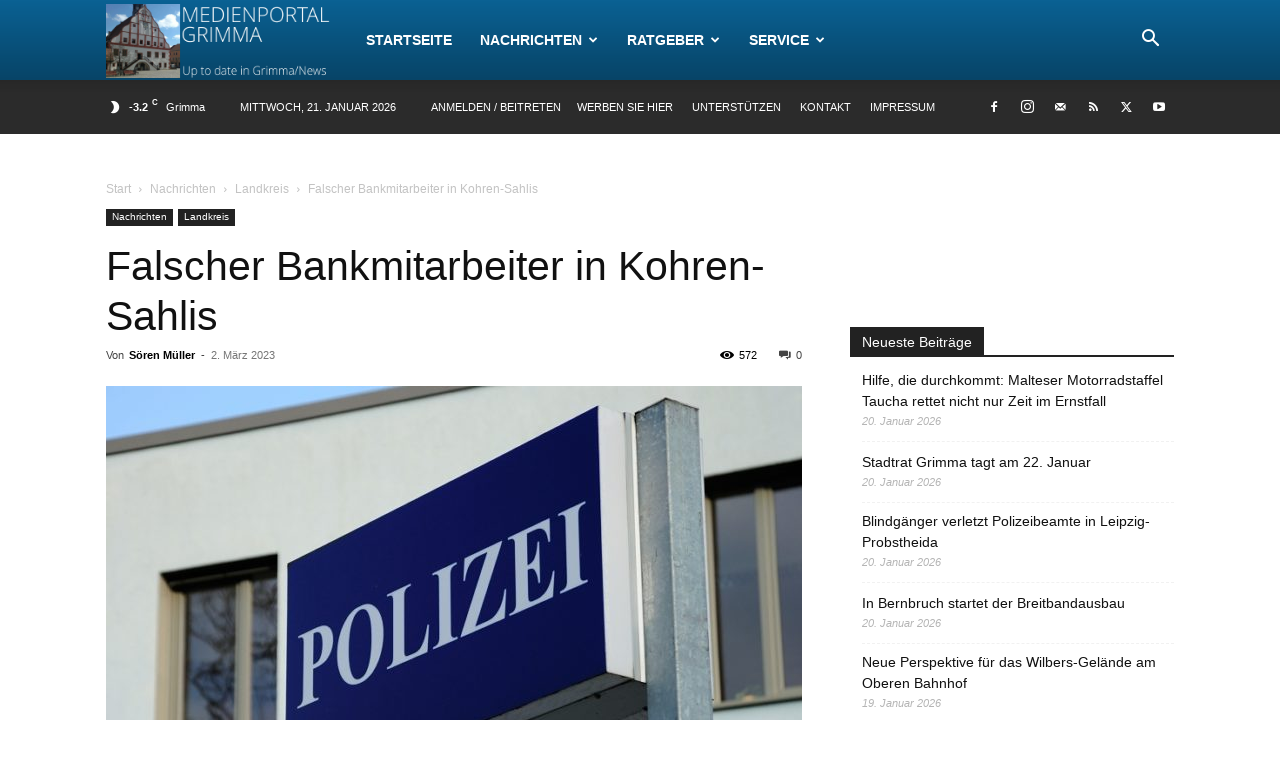

--- FILE ---
content_type: text/html; charset=UTF-8
request_url: https://medienportal-grimma.de/wp-admin/admin-ajax.php?td_theme_name=Newspaper&v=12.6.3
body_size: -299
content:
{"36548":572}